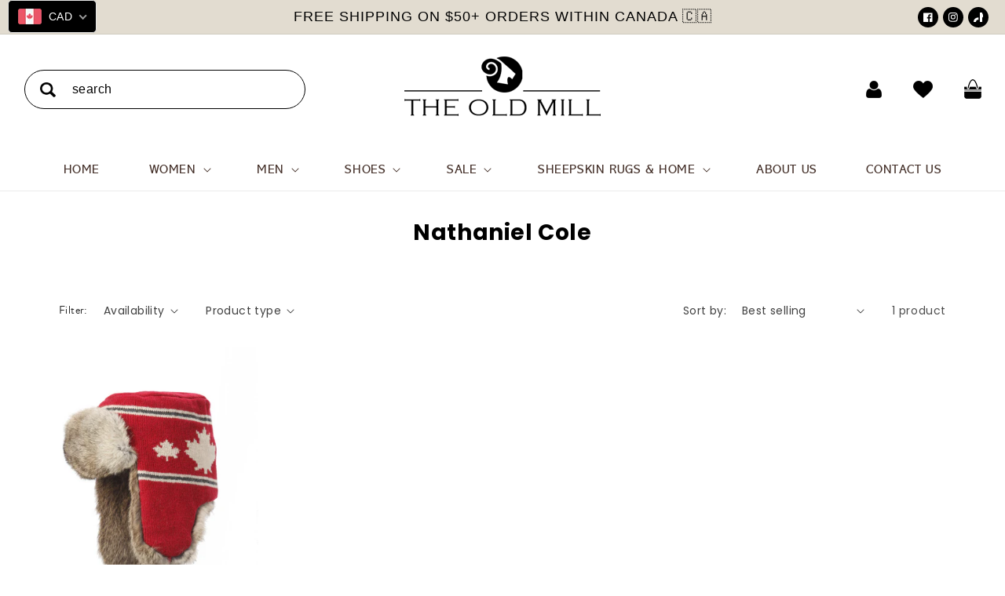

--- FILE ---
content_type: text/css
request_url: https://www.theoldmill.ca/cdn/shop/t/8/assets/megamenu.css?v=95166821912884341911658921779
body_size: -66
content:
.header__submenu.list-menu{padding:0}.header__submenu .header__menu-item:hover{text-decoration:underline;opacity:.8}.menu_images_inner img{display:block;width:100%;object-fit:cover}.header__submenu{max-width:390px!important;min-width:0!important}.mega_headline .header__submenu{width:100vw;left:0;position:absolute;max-width:100%!important;border:0;margin-top:20px}details-disclosure>details{position:static}.menu_images_inner{width:25%;padding:0 7px}.menu_images_cover{display:flex;max-width:100%;margin:0 auto;padding:0 15px}.menu_images_inner .header__menu-item{font-size:18px;text-align:left;padding:3px 0}.cover_menu_links{padding-top:0;padding-bottom:10px}.cover_menu_links ul{padding-left:0;padding-bottom:5px}.border_enable_mega{border-left:#000 solid 1px;padding-left:20px}.menu_images_inner img{height:250px}.menu_images_inner a{text-decoration:none;text-align:center;display:block}.subtitle_im{display:block;color:#000;text-align:center}.menu_images_inner a:hover{opacity:.5!important}.mega_headline .header__submenu{padding-bottom:0}header-menu>details,details-disclosure>details{position:static}.menu_images_top{padding-bottom:30px}.cover_menu_links li{list-style:none}.title_im{text-align:center;color:#000;text-transform:uppercase;font-weight:700;margin:0;padding:15px 0 6px}.cover_menu_links span{font-weight:700}.menu_images_cover{background:#fff;max-width:1400px}.enable_full_menu{max-width:100%}.enable_border_column .menu_images_inner{border-left:#ccc solid 1px;padding:15px 30px 30px;border-top:#ccc solid 1px}.enable_border_column .menu_images_inner:first-child{border-left:0}.enable_border_column{padding:0}.mega_headline .header__submenu .header_col{display:none}@media screen and (max-width:1600px){.menu_images_inner{width:15%}}@media screen and (max-width:1100px){.menu_images_inner{width:17%}}@media screen and (max-width:798px){.menu-drawer__navigation{padding:0!important}.menu_images_cover{flex-direction:column}.menu-drawer__menu.akash li.small-hide{display:none}.menu_images_inner{width:100%;padding:0;border:0}.cover_menu_links{padding-top:0;padding-bottom:0}.cover_menu_links li.header_col{margin:0}.cover_menu_links ul{padding-left:0;padding-bottom:0}.menu_images_box{margin:15px 0}.enable_border_column .menu_images_inner{border-left:0;padding:15px 15px 10px;border-top:#ccc solid 1px}.menu-drawer__close-button{padding:1.2rem 15px!important}}
/*# sourceMappingURL=/cdn/shop/t/8/assets/megamenu.css.map?v=95166821912884341911658921779 */


--- FILE ---
content_type: text/css
request_url: https://www.theoldmill.ca/cdn/shop/t/8/assets/custom.css?v=31082594820032633091671540684
body_size: 9074
content:
/** Shopify CDN: Minification failed

Line 58:0 All "@import" rules must come first
Line 59:0 All "@import" rules must come first

**/
font-face {
font-family: 'abadi_mt_stdextra_light';
src: url('abadimtstd-extralight-webfont.woff2') format('woff2'),
url('abadimtstd-extralight-webfont.woff') format('woff');
font-weight: normal;
font-style: normal;

}

@font-face {
font-family: 'abadi_mt_stdregular';
src: url('abadimtstd-webfont.woff2') format('woff2'),
url('abadimtstd-webfont.woff') format('woff');
font-weight: normal;
font-style: normal;

}
@font-face {
font-family: 'pacificoregular';
src: url('pacifico-webfont.woff2') format('woff2'),
url('pacifico-webfont.woff') format('woff');
font-weight: normal;
font-style: normal;

}
@font-face {
font-family: 'brandon_grotesqueregular';
src: url('brandon_reg-webfont.woff2') format('woff2'),
url('brandon_reg-webfont.woff') format('woff');
font-weight: normal;
font-style: normal;

}

@font-face {
font-family: 'poppinsbold';
src: url('poppins-bold-webfont.woff2') format('woff2'),
url('poppins-bold-webfont.woff') format('woff');
font-weight: normal;
font-style: normal;

}

@font-face {
font-family: 'ralewaymedium';
src: url('raleway-medium-webfont.woff2') format('woff2'),
url('raleway-medium-webfont.woff') format('woff');
font-weight: normal;
font-style: normal;

}
@import url('https://fonts.googleapis.com/css2?family=Raleway:wght@100;200;300;400;500;600;700;800;900&display=swap');
@import url('https://fonts.googleapis.com/css2?family=Poppins:wght@100;200;300;400;500;600;700;800;900&display=swap');


.banner__heading {
color: #000000;  
font-size:90px;
}
.banner__text{
color: #3a272c; 
font-size:20px;
}
.slideshow__text.banner__box { 
max-width: 640px !important; 
}

.slideshow__text-wrapper.banner__content {
max-width: 90%;
}
.header_logo_icons {
display: flex;
width: 100%;
align-items: center;
}

.header_with_logo_menu {
display: flex;
align-items: center;
width: auto;
justify-content: space-between;
}

.header {
display: flex;
padding: 0 30px ;
width:100%; max-width:100%;
}

.header__inline-menu {
width: calc(50% - 100px);
}

.list-menu {
display: flex !important;
justify-content: space-between;
}


.list-menu__item {
color: #000;
font-size: 20px;
text-transform: uppercase;
font-family: 'abadi_mt_stdregular';
font-style: normal;
}
.list-menu__item:hover,.list-menu__item:hover span{
color:#adc9cd !important;
}


.announcement-bar__message{
font-size: 18px;
text-transform: uppercase;
font-family: 'Raleway', sans-serif;
font-weight: 500;
}



.small_size{width:33.1%;}
.large_size{width:66.9%;}
.overlay_boxes ul {
display: flex;
flex-wrap: wrap;
margin: 0; 
padding: 15px;
}

.overlay_boxes ul li {
list-style: none;
padding:15px;
}

.big_image {
height: 100%;
object-fit: cover;
width: 100%;
}
.content h2, .content h3, .content p {
margin: 0;
}
.text_box {
position: absolute;
top: 0;
height: 100%;
width: 100%;
padding: 20px 50px 10px;
}

.overlay_inner_box {
position: relative;
display: block;
height: 100%;
}
.text_box {
display: flex;
flex-direction: column;
}

.content {
width: 100%;
max-width:450px;
}

.button_link {
width: 100%;
}
.text_box.top_bottom {
justify-content: space-between;
}
.text_box.middle {
justify-content: center;
}
h2, .h2,.h0{
font-size:36px;
}
.content h3 {
font-size: 30px;
font-family: 'abadi_mt_stdregular';
font-weight: normal;
text-transform: uppercase;
}


.button_link a {
color: #000;
font-family: 'abadi_mt_stdregular';
font-weight: normal;
text-transform: uppercase;
font-size:21px;
}


.button_link a:hover,.button:hover,button:hover {
color: #000000 !important;
background-color: #e0ebee !important;
}
.content h2{
font-size:70px;
font-family: 'abadi_mt_stdregular';
font-weight: normal;
text-transform: uppercase;
}
.content p{
font-size:19px;
font-family: 'abadi_mt_stdregular';
font-weight: normal;
line-height:30px;
}
.content.center {
align-self: center;
}
.content.right {
align-self: flex-end;
}
.small_image {
width: 100%;
padding: 30px 0 20px;
}
.button_link.box a {
text-decoration: none;
background: #fff;
line-height: normal;
padding: 18px 30px 16px;
font-size: 20px;
display: inline-block;
font-family: 'abadi_mt_stdregular';
font-weight: normal;
margin-top: 20px;
}
.button_link.box a:hover {
background: #000; 
}


.image-with-text__content { 
align-items: center !important;
display: flex!important;
justify-content: center !important;
}
.image-with-text__heading {
font-size: 90px;
text-transform:uppercase;
}

.image-with-text__text{
font-size:30px;
font-family: 'abadi_mt_stdextra_light';
font-weight:normal;
color:#111111;
}
.image-with-text__heading {
max-width: 500px;
}
.image-with-text__content{padding-right:0 !important;}
.button--primary:before,.button--primary:after{
display:none;
}

.button--primary{ 
font-weight: 700; 
font-size:20px; 
}


.button--primary:hover{

color:#e2dcd0;
}
.image-with-text__content {
background: none;
}
.help_slider .carousel-cell {
width: 33.33%;
padding: 0 50px;
}
.help_box {
display: flex;
flex-direction: column;
justify-content: center;
text-align: center;
align-items: center;
}

.help_box {
padding: 40px 40px;
}
.help_box img{
width:100%; display:block;
}
.help_box .title {
margin: 0;
padding: 0;
font-size: 29px;
color: #000;
text-transform: uppercase;
font-family: 'abadi_mt_stdregular';
font-weight: normal;
}

.help_box p {
font-size: 23px;
color: #000;
font-family: 'abadi_mt_stdextra_light';
line-height: 39px;
font-weight: normal;
margin: 0 0 20px;
}
.help_header h2 {
margin: 0;
padding: 50px 0 15px;
color: #000;
}



.help_header p {
margin: 0;
padding: 0 00 20px;
color: #000;
font-size:29px; 
letter-spacing:2.25px;
font-family: 'abadi_mt_stdregular';
font-weight: normal;
}

.flickity-prev-next-button.next{
background-image:url(arrow_right.png);
}
.flickity-prev-next-button.previous{
background-image:url(arrow_left.png);
}
.flickity-prev-next-button{width:30px; background-size:30px !important;
background-position:center center !important;
background-repeat:no-repeat !important;
height: 30px;
}
.flickity-prev-next-button .flickity-button-icon{opacity:0;}
.flickity-button:disabled{display:none;}
.footer-block__heading{ 
font-family: 'abadi_mt_stdregular';
font-weight: normal;
font-size:26px !important;
letter-spacing:2px;
text-transform:uppercase;
color:#fff !important;
}

.footer__content-top {
max-width: 100%;
}

.footer-block__details-content li a{
font-family: 'brandon_grotesqueregular';
font-weight:normal;
text-transform: none;
font-size: 24px !important;
padding:0;
}

.footer__content-bottom{
padding-top:0 !important;
}
.footer__copyright {
margin-top: 0 !important;
}
.footer__content-bottom{
border-top:0 !important;
}
.footer__content-bottom-wrapper{
max-width:100%;
}

.footer__copyright {
font-size: 16px;
color: #fff; 
}

.footer{
margin-top:0 !important;
}


.list-social {
justify-content: center !important;
}

.list-social__item .link {
border-radius: 50%;
background: #ffffff;
color: #000000;
padding: 7px;
}
.list-social__item .icon {
height: 30px !important;
width: 30px !important; 
}


.list-social__item {
padding: 0 10px;
}
.list-social__item .link:hover{

background: #adc9cd !important;
color: #000 !important;
}

.newsletter-form__field-wrapper .field__input{
border:#83787b solid 1px;
/*   width:calc(100% -  154px) !important; */
border-radius: 10px;
border-bottom-right-radius: 0;
border-top-right-radius: 0;
border-right:0;
margin-top: 0px;
margin-right: 0px;
}
.newsletter-form__field-wrapper .field__input{
padding:11px 20px !important;
}
.field__label, .customer .field label{
color:#000;
opacity:0.5;
}
.newsletter-form__field-wrapper .field:after,.newsletter-form__field-wrapper .field:before{
display:none !important;
}
.newsletter-form__button {
position: static;
width: 154px !important;
background: #adc9cd !important;
color: #000;
font-size: 18px;
text-transform: uppercase;
margin-left: 0 !important;
padding: 12px 0;
border-radius: 10px;
border-bottom-left-radius: 0;
border-top-left-radius: 0;
}
.newsletter-form__button:hover{
background: #e2dcd0 !important;
color:#000;
}
.newsletter-form__field-wrapper .field__input{ background:none;}
.newsletter-form__field-wrapper .field__input::-webkit-input-placeholder { /* Chrome/Opera/Safari */
color: #fff; opacity:0.6;
}
.newsletter-form__field-wrapper .field__input::-moz-placeholder { /* Firefox 19+ */
color: #fff; opacity:0.6;
}
.newsletter-form__field-wrapper .field__input:-ms-input-placeholder { /* IE 10+ */
color: #fff; opacity:0.6;
}
.newsletter-form__field-wrapper .field__input:-moz-placeholder { /* Firefox 18- */
color: #fff; opacity:0.6;
}


.newsletter__wrapper .newsletter-form__field-wrapper {
max-width: 510px !important;
}
.newsletter-form{
max-width: 100% !important;
}
.newsletter-form { 
justify-content: center !important; 
align-items: center !important;
}
.newsletter__subheading{
font-size:18px;
color:#653239;
line-height:29px;
max-width: 600px !important;
}

.newsletter__wrapper h2 {
font-size: 42px;
text-transform: uppercase;
font-family: 'abadi_mt_stdregular';
letter-spacing: 4px;
font-weight: normal;
}
.need_help{
padding-bottom:60px;
}
.overlay_boxes h2 {
color: #000000; 
margin-bottom: 10px;
}


/*tab*/



ul.tabs{
margin: 0px;
padding: 0px;
list-style: none; text-align:center;  padding-top:10px;  margin-bottom: 40px;
}
ul.tabs li{
background: none;
display: inline-block;

cursor: pointer;
font-weight: 600;
padding: 0;
font-size:22px;
margin: 0 20px;
border-bottom: #fff solid 1px;     
line-height:normal;
}
ul.tabs h2 {
margin: 0;
font-size: 14px;
letter-spacing: 0.7px;
text-transform: uppercase;
opacity:0.6;
}
ul.tabs li.current h2{opacity:1;}
ul.tabs li.current {

border-color: #777777;
color: #000;
}

.tab-content{
display: none;
}

.tab-content.current{
display: block;
}




/*Tab Exit*/

.promo_title p {
font-size: 20px;
font-family: 'abadi_mt_stdextra_light';
font-weight: normal;
color: #1d1d1d;
}

.featured_collection_tab_cover .title {
color: #000;
margin:0;
padding-bottom:19px;
padding-top:20px;
}
ul.tabs h2{
font-family: var(--font-heading-family);
font-style: var(--font-heading-style);
font-size:24px;
text-transform:none;
color:#000000;
line-height: normal;
border-bottom:transparent solid 1px;  
opacity:1;
}
ul.tabs li.current {
border-color: #0900c4;
color: #0900c4;
}




ul.tabs li { 
margin: 0;
line-height: normal;
padding: 0 20px;
border-bottom:0;
}
ul.tabs li.current h2{
border-bottom:#000 solid 1px;  
}

ul.tabs li:last-child{
border-right:0 !important;
}


.featured_collection_tab .page-width {
max-width: 100%;
padding: 0 5rem !important;
} 



.featured_collection_tab_cover {
position: relative;
z-index: 2;
}

.featured_collection_tab_cover .title {
position: relative;
z-index: 1;
}

.featured_collection_tab_cover .container {
position: relative;
z-index: 1;
}


.tab-content .gradient{
background:none;
}

.product-grid {
column-gap: 0;
}

.product-grid li {
padding: 0 23px;
}
.card__information a {
color: #000;
font-family: 'abadi_mt_stdregular';
font-weight:normal;
font-size:18px;
letter-spacing:2px;
text-align:center;
}

.card-information {
text-align: center !important;
}
.card-information .price{
font-size:20px;
font-family: 'abadi_mt_stdregular';
font-weight:normal;
color:#000 !important;
}

.quick-add__submit:after,.quick-add__submit:before{
display:none;
}


.quick-add__submit {
width: auto;
display: table;
margin: 0 auto;
min-width: 0 !important;
background: #000;
color: #fff;
font-family: 'abadi_mt_stdregular' !important;
font-weight:normal !important; 
text-transform:uppercase;
height:auto;
min-height:0;
}

.quick-add__submit:hover{
color:#e2dcd0;
}

.quick-add__submit {
padding: 21px 54px!important;
}

.featured_collection_tab_cover{
padding-bottom:50px;
padding-top:50px;
}
.slideshow__text.banner__box {
position: relative;

}

.mobile_view{display:none !important;}


/*21-07-2022*/

.page-width{
max-width:80%;
}
.page-width--narrow{
padding: 0 5rem;
}

.main-page-title{ 
text-align:center;
}

.collection-hero__title{
text-align:center;
}


button:after, button:before{
display:none !important;
}

button{

font-weight:normal;
font-size:18px !important; 
text-transform:uppercase;
line-height: normal; 
}
button:hover{
color:#e2dcd0 ;
}
.addresses li>button{ 
background:#000 !important;
color:#fff !important;
}
.addresses li>button:hover{
color:#e2dcd0 !important;
}

.contact.page-width {
max-width: 600px;
}
.image_form_ready.page-width{
max-width:1200px;
}

.image_form_ready  .form_image {
width: 50%;
}

.image_form_ready .form_contact {
width: 50%;
}

.image_form_ready {
display: flex;
align-items: center;
}

.contact__button {
display: flex;
justify-content: center;
}
.facets-container { 
padding: 0 25px;
}
.facets__heading{ font-family: 'brandon_grotesqueregular'; font-weight:normal; }
.product__image-thumbnail .carousel-cell img {
display: block;
}


.product__image-slider .carousel-cell img {
max-height: 520px;
object-fit: contain;
}

.collection__title .title {
text-align: center;
}

.cart-items thead th,.product-form__quantity .form__label{
font-family: 'brandon_grotesqueregular'; font-weight:normal; 
font-size: 15px;
opacity: 1;
}
.product-form__submit {
border: #000 solid 1px ;
min-height: 0;
padding: 17px 10px;
}
.product-form__submit:hover{
border-color: #e2dcd0  ; 
}
.template_contact #MainContent{
/* background:url(https://cdn.shopify.com/s/files/1/0654/0047/1807/files/single1.png?v=1658470970) center center no-repeat;
background:url(https://cdn.shopify.com/s/files/1/0654/0047/1807/files/bg_repeat_op.png?v=1658496658) center center no-repeat; */
background-size: auto;
background-position: bottom center;
background-repeat: repeat;
position:relative;
}
/*
.template_contact #MainContent:after{
content:"";
position:absolute;
width:100%; height:100%;
display:block;
background:url(bgsdsb.png) center center no-repeat;
background-size: auto;
background-position: bottom center;
background-repeat: repeat;
top: 0;
left: 0;
opacity:0.3;
}
*/
.template_contact #MainContent section {
position: relative;
z-index: 1;

}

.template_contact #MainContent .gradient{
background:none;

}
.image_form_ready .form_image img {
max-width: 450px;
width:100%;
}
.contact .field input,.contact .field .text-area {
border-radius: 10px;
overflow: hidden;
border: #83787b solid 1px;
}
.contact .field:before,.contact .field:after{
display:none;
}
.header__heading + .header__inline-menu {
padding-right: 30px;
}
.template_about .image-with-text__grid {
max-width: 1300px;
margin: 0 auto;
padding:0 15px;
}
.product-grid-container #product-grid .grid__item {
width: 25%;
max-width: 100%;
}
.main_cart .page-width {
max-width: 1300px;
}
.product.grid {
max-width: 1300px;
margin: 0 auto;
}
.customer.account h2,li[data-address] h2{
font-family: 'abadi_mt_stdregular'; 
font-size: 25px; 
}
.customer.account h1 {
text-align: center;
margin: 0 0 20px;
}

.footer__column.footer__column--info {
flex-direction: row-reverse;
justify-content: space-between;
align-items: center;
}

.footer__payment {
margin-top: 0 !important;
}
.header {
flex-direction: column;
max-width:100%;
}
.header modal__close-button{
display:none;  
}
.header__inline__bottom {
width: 100%;
}

.header__inline__bottom .header__inline-menu {
width: 100%;
}

.header__inline-menu {}

.header__inline-menu .list-menu {
justify-content: space-evenly !important;
width: 100%;
}
.search-modal__content {
max-width:360px;
padding: 0;
}

.header__icons{
width: 100%;
max-width:360px;
justify-content: flex-end;
}
.header_with_logo_menu {
width: 100%;
justify-content: center;
}
.button--primary {
background: #000;
color: #fff;
font-size: 20px;
border-radius: 20px;
padding: 23px 70px;
height: auto;
min-height: 0;
line-height: normal;
}
.slider-buttons {

position: absolute !important;
bottom: 0;
width: 100%;
border: 0 !important;
z-index:10;
}

.slider-button{
display:none !important;

}
.header__icon {
width: auto;
padding-left:40px;
}

.header__icon--cart{
margin-right:0;
}

.slider_featured.slideThree .grid__item{
width:33.33%; max-width:33.33%;
}
.slider_featured.slideFour .grid__item{
width:25%;
}
.slider_featured.slidefive .grid__item{
width:20%;
}
.slider_featured .grid__item{
list-style:none;
padding:0 12px;

}

.slider_featured{
padding:0;
display:block !important;

}


.card__media .media img{
object-fit:contain !important;
position:static !important;
}
.card__media,.card .media{

position:static !important; 
}
.card--media .card__inner .card__content { 
position: absolute !important; 
bottom: 0 !important; 
}
.quick-add__submit{
border-radius:100px;
letter-spacing:1px;

}
.featured_collection_tab_cover .title:after {
width: 54px;
height: 5px;
background: #000;
display: block;
content: "";
margin: 0 auto;
margin-top: 10px;
}


.featured_collection_tab_coverss .tab-content {
display: block !important;
height: 0;
overflow: hidden;
}

.featured_collection_tab_coverss .tab-content.current {
display: block;
height: auto;
overflow: visible;
}

.card__content {
display: flex !important;
flex-direction: column;
text-align: center;
}
.button:after, .button:before {
display: none !important;
}

.button,.customer button {
display: table;
margin: 0 auto;
width: auto;
line-height: normal;
height: auto;
min-height: 0;
padding: 0;
font-size: 20px;
font-weight:700;
padding: 8px 15px;
border-radius: 100px;
min-width:190px;
text-align:center !important;
}

.card .icon-wrap{
display:none;

}

.card__information a{
font-size: 20px;
font-weight:700;
}


.collection-list-wrapper {
padding: 0;    overflow: hidden;
}

.collection-list {
column-gap: 0;
margin: 0 -45px; 
padding:0 30px;
}

.collection-list__item {
padding: 0 45px;
width: 33.33% !important;
max-width: 33.33% !important;
}

 
.card__information {
padding-top: 40px !important;
padding-bottom: 40px !important;
}

 
.collection-list-view-all {
margin-top: 0 !important;
padding-top:100px;
}

.image-with-text__text {
font-family: 'Raleway', sans-serif;
font-weight: 500;
}


.customer button {
margin: 30px auto 20px !important ;
}
h1, .h1{
font-size:36px;

}
.image_text_custom .page-width {
max-width: 100%;
background: #ececf1;
padding: 80px 100px;
}

.img_text_cover {
display: flex;
align-items: center;
  flex-wrap:wrap;
}

.img_inn {
width: 100%;
}

.img_inn img {
width: 100%;
display: block;
}

.text_inn {
    width: 100%;
    padding-top: 30px;
    max-width: 680px;
    text-align: center;
    margin: 0 auto;
}
.text_inn h2 {
margin: 0;
font-family: 'Poppins', sans-serif;
font-weight: 600;
line-height: 72px;
letter-spacing: 2px;
font-size:24px;
}
.text_inn p {
font-size: 24px;
line-height: 60px;
font-family: 'Poppins', sans-serif;
font-weight: 500;
margin:0; 
color:#000;
}
.text_inn .button {
margin-top: 30px;
}

.image_text_custom .title {
margin: 0 auto; 
text-align: center;
padding-bottom: 40px;
}
.img_banner .banner__heading {
font-size: 60px; 
text-transform: uppercase;
padding: 10px 0;
}
.img_banner .banner__text{ 
color:#000;
font-size:40px;
}
.pre_heading {
font-size: 24px;
color: #000;
width: auto;
display: table;
margin: 0 auto;
padding: 0 80px;
position:relative;
display: flex;
align-items: center;
}
.pre_heading span{padding:0 20px;}
.pre_heading:after{
content:"";
width:80px;
height:2px;
background:#000; display:block;
}
.pre_heading:before{
content:"";
width:80px;
height:2px;
background:#000; display:block;

}
.collection__title {
padding: 30px 0 10px;
} 
.cart-count-bubble {
right: 0;
left: auto;
bottom: 0;
background: #e0ebee;
color: #000;
line-height: normal;
}
.banner__heading { 
font-size: 90px;
}
.list-social__item .icon {
height: 12px !important;
width: 12px !important;
}


.title-wrapper-with-link { 
justify-content: center;
padding-bottom:30px; 
padding-top:20px;
}
.modal__close-button {
display: none !important;
}

.field__button {
left: 13px;
right: auto;
top: 18px !important;
}

.search__input.field__input {
padding: 28px 70px;
height: auto;
line-height: normal;
min-height: 0;
}

.search-modal__form .field__label {
display: none;
}

.announcement_bar {
position: relative;
}

.announcement_bar ul {
position: absolute;
right: 18px;
top: 8px;
}
.list-social__item {
padding: 0 3px;
}

.search__input.field__input{
border-radius:100px; border:#000 solid 1px;

}
.search__input.field__input::-webkit-input-placeholder { /* Chrome/Opera/Safari */
color: #000; opacity:1;
}
.search__input.field__input::-moz-placeholder { /* Firefox 19+ */
color: #000; opacity:1;
}
.search__input.field__input:-ms-input-placeholder { /* IE 10+ */
color: #000; opacity:1;
}
.search__input.field__input:-moz-placeholder { /* Firefox 18- */
color: #000; opacity:1;
}

.search-modal__form .field:after,.search-modal__form .field:before{
display:none !important;

}
.header_logo_icons { 
padding: 20px 0;
}
.footer__content-top .grid {
column-gap: 0 !important;
row-gap: 0 !important;
}
.footer__blocks-wrapper .footer-block {
width: 25% !important;
max-width: 25% !important;
}

.footer-block--newsletter {
width: 25%;
}
.footer-block--newsletter {
display: flex;
align-items: flex-start !important;
margin: 0 !important; 
flex-direction: column;
}
.footer__content-top.page-width {
max-width: 100%;
}
.logo_content {
max-width: 300px;
margin: 0 auto;
color:#fff;
}
.footer__content-bottom-wrapper{
max-width: 100%;
}

.footer__column.footer__column--info {
flex-direction: column;
justify-content: center; 
border-top: #c1c1c1 solid 1px;
padding-top: 20px;
}
.footer__payment { 
padding-bottom: 10px;
}

.announcement_bar .list-social__item .link {
background: #000;
color: #fff;
}
.media.media--hover-effect>img+img {
position:absolute  !important;
display: none !important;
object-fit: cover !important;
}


.card-wrapper:hover .media.media--hover-effect>img+img{
display:block  !important;
opacity: 1;
}

ul.footer__list-social {
padding-top: 15px;
}
.header__heading-logo { 
width: 250px;
}
.slideshow__text-wrapper.banner__content {
max-width: 1500px;
}
.product.grid {
max-width: 100%;
margin: 0 auto;
}
.slide_show {
position: relative;
z-index: 0;
}
.slider-counter__link:hover {
background: none !important;
}
.collection-hero__title {
margin-bottom: 0;
padding-top: 10px;
}
.flexxx .ws .collection_images a:hover h3{
color: #adc9cd!important;
}
.image_form_ready { 
align-items: flex-start;
}

.template_contact .title {
padding-top: 30px;
padding-bottom: 20px;
}

.form_contact .field__label {
position: static;
width: 100%;
opacity: 1;
color: #fff;
}
.contact .field { 
flex-direction: column;
}
.contact_form{
background:url(contact_bg.jpg) center center no-repeat; 
background-size: cover;
}
.form_image .title {
color: #fff;
font-size: 62px;
letter-spacing: 9px;
font-weight: 600;
margin: 0;
padding: 0;
font-family: 'Poppins', sans-serif;
}

.form_image {
color: #fff;
}

.form_image .detail {
line-height: 45px;
font-size: 18px;
}
.image_form_ready .form_contact form{
background: rgb(50 108 122 / 80%);
padding:40px; 
max-width: 586px;
margin: 0 auto;
}
.image_form_ready .contact__button {
margin-top: 0;
}
.image_form_ready .contact__button button{
margin: 0;
padding: 11px 30px;
min-width: 0;
color: #000;
background: #fff;
}
.image_form_ready .contact__button { 
justify-content: flex-start;
}
.contact_form {
padding: 180px 0 80px;
}
.image_form_ready.page-width {
max-width: 1400px;
}

.contact_icons ul {
margin: 0;
padding: 0;
list-style: none;
display: flex;
justify-content: space-around;
text-align: center;
padding: 100px 0 140px;
}
.contact_icons ul img {
display: table;
margin: 0 auto;
}
.contact_icons ul li h2{
margin:0;
font-family: 'Poppins', sans-serif;
font-size:25px;
letter-spacing:2px; 
padding: 20px 0 10px;
}
.contact_icons ul li a{
text-decoration: none;
}
.contact_icons ul p {
font-size: 18px;
letter-spacing: 1px;
color: #000;
font-family: 'Poppins', sans-serif;
font-weight: 500;
max-width: 400px;
margin: 0 auto;

}
.contact_icons ul p.left{
text-align:left;
}
.custom_liquid iframe{display:block;}
.contact_icons ul li{width:33.33%;}

.image_form_ready .contact__button button:hover {
background: #000 !important;
color: #fff !important;
}
div#st-cmp-v2 {
display: none!important;
}
.template_collection .product-grid li {
padding: 0 10px 20px;
}
.template_collection .card__information {
padding-top: 20px !important;
padding-bottom: 20px !important;
}
.badge{background:#000;}
.cart-notification-wrapper.page-width {
max-width: 100%;
padding: 0 !important;
}
button.link {
background: none !important;
}
button.link:hover{
color:#e0ebee !important;
}
.template_cart .title-wrapper-with-link {
flex-direction: column;
}
.currency_announcement {
position: absolute;
left: 10px;
}

.card__heading a:after{display:none;}
.col_logo {
display: flex;
justify-content: center;
align-items: center;
width: 100%;
flex-wrap: wrap;
}

.col_logo img {
border: 0 !important;
padding: 0 30px;
display: block;
max-width: 340px !important;
}
cart-remove-button .button {
display: flex;
justify-content: center;
}
 
.section-header {
position: sticky !important;
transform: none !important;
top: 0;
}
.product-recommendations__heading { 
text-align: center;
}

.product-details {
font-size: 14px;
color: #000;
}



.product-details {
font-size: 14px;
color: #000;
}

.product-form__buttons {
display: flex;
}

.product-form__submit {
width: 50%;
min-width: 0;
margin: 0;
}

.shopify-payment-button {
width: 50%;
}

.shopify-payment-button button {
height: 100%;
border-radius: 100px;
}

.shopify-payment-button div {
}

.product-form__submit {
padding: 16px 10px;
margin: 0;
}
.product-form__submit:hover {
border-color: #e0ebee;
}

.product-form__buttons {
max-width: 560px !important;
column-gap: 10px;
}
.uwl-wishlist {
    display: flex !important;
    align-items: center !important;
}


.quantity__button button {border: 0 !important;}

.quantity__button:after,.quantity__button:before {
    display: none !important;
}

.quantity:after,.quantity:before {
    display: none;
}

.quantity {
    border: #000 solid 1px;
  border-radius:50px;
  overflow:hidden;
}

.search__button:hover{
  background:none !important;
}

.shopify-policy__container { 
    max-width: 1200px !important;
}
.doubly-nice-select.right .list {
    left: 0 !important;
    right: auto !important;
}
.doubly-nice-select .option:hover {
    color: #000 !important;
}

.section-header .mega-menu__content {
    max-height: calc(100vh - var(--header-bottom-position-desktop, 20rem) - 4rem) !important;
}
.banner__buttons .button--secondary {
    color: #000;
    font-size: 40px;
    font-weight: normal;
    background: none !important;
    line-height: 46px !important;
    margin: 0 !important;
    padding: 0 !important;
    border-bottom: #000 solid 1px;
    border-radius: 0;
}

.banner__buttons .button--secondary:hover {
    border-color: #939393; 
  color:#939393 !important;
}


input[type=radio][name$=_card_color]{
                width: 20px;
                height: 20px;
                border-radius: 50%;
                appearance: none;
                background-size: 9px 9px;
/*                 background-image: repeating-linear-gradient(45deg, #000 0, #000 1px, #ebebeb 0, #ebebeb 50%); */
              }


.rich-text__blocks {
    max-width: 100% !important;
}
.rich-text__blocks em {
    font-size: 22px;
    font-style: inherit;
}
.slideshow__text-wrapper .banner__heading {
    font-size: 50px;
}
.template_brand h3 {
    font-size: 22px;
    margin: 0;
    padding: 10px;
    text-align: left;
    border-bottom: 1px solid #fbf4f4;
}

.brand-list {
    display: flex;
    padding: 15px 0;
    flex-wrap: wrap;
}
.brand-list a {
    text-decoration: none;
    width: 25%;
    position: relative;
    font-size: 15px;
    padding: 5px 0 5px 30px;
    display: block;
    margin: 0 0 1px 0;
}
.brand-list a:hover{
  color:#adc9cd !important;
}
.brand-list a::before {
    content: "⇒";
    position: absolute;
    left: 5px;
    font-size: 19px;
    font-weight: 700;
    line-height: 24px;
}
.biVOqy{
  display:none !important;
}


.brand_cover .brand-list h3 {
    width: 100%;
}
.brand_cover .brand-list h3{
  margin:15px 0;
}
.brand_cover .brand-list {
    padding: 0;
}


/*20-12-2022*/




.hunter_shaye_section {  margin-bottom: 30px;  display: inline-block;  width: 100%;}
.left_part {  float: left;  width: 64%;  position: relative;}
.right_part {  float: right;  width: 33%;}
.left_part .title.hunter {  text-transform: uppercase;  letter-spacing: 1px;  position: absolute;  top: 1px;  left: 0;}
.hunter_shaye_section .title {  color: #000;  display: inline-block;font-weight:bold;  margin-bottom: 10px;  margin-top: 3px;  width: 100%;}
.hunter_shaye_section .title p {  float: right;  color: #000; font-weight:bold;}
.item.cf {  border-bottom: 1px dashed #d7d7d6;  text-transform: uppercase;  position: relative;  display: inline-block;  width: 100%;  font-size: 16px;}
.day {  background: #fff;  position: relative;  bottom: -2px;  float: left;  padding-right: 15px;  font-size: 16px;}
.hour {  background: #fff;  position: absolute;  bottom: -2px;  right: 0;  padding-left: 15px;  font-size: 16px;}
.day_formet {  margin-left: 170px;  width: 80%;  margin-bottom: 20px;}
ul.items.cf li {  width: 33%;  float: left;  padding: 0px 5px;  height: 175px;  overflow: hidden;  margin-bottom: 15px;}

ul.items.cf {  list-style: none;  margin: 0;}
.content, .entry-content p, .phone {  font-size: 16px;  margin-bottom: 20px;}
.txt {  text-align: right;  width: 100%;}
.hunter_shaye_content {  margin-bottom: 30px;  line-height: 30px;  width: 80%;  margin: 0 auto;  display: block;}
.hunter_shaye_content p {  text-align: center;  font-size: 17px;  margin-bottom: 30px;}
.mob{  display:none;}
.social_icon .social-sharing {
    text-align: right;
}
.social-sharing .icon {
    height: 18px;
    width: 18px;
}
.social-sharing__link {
    display: inline-block;
    color: #727374;
    color: var(--colorTextBody);
    border-radius: 2px;
    margin: 0 18px 0 0;
    text-decoration: none;
    font-weight: 400;
}
ul.items.cf {
    list-style: none;
    margin: 0;
}
ul.items.cf li {
    width: 33%;
    float: left;
    padding: 0px 5px;
    height: 175px;
    overflow: hidden;
    margin-bottom: 15px;
}
 
ul.items.cf li img{
  object-fit:cover;
  width:100%; height:100%;
}

.gallery {
    display: block;
    width: 100%;
}

ul.items.cf {
    display: flex;
    flex-wrap: wrap;
    padding: 0;
}
.mob {
    display: none !important;
}
.fancybox-is-open .fancybox-stage { 
    background: #00000075;
}
.phone.desk a{
  color:#000;
}
.template_contact_new .main-page-title {
    margin-bottom: 0;
    padding-top: 20px;
}



/*=============responsive============*/
.asdasd{font-family: 'Poppins', sans-serif;}

#Banner-template--16279493083355__1659079582c305beb5 .banner__box {
    max-width: 1040px;
}
@media screen and (min-width:990px){
.product-grid-container #product-grid .grid__item {
    width: 25%;
    max-width: 25%;
}
}
@media screen and (max-width:1600px){
.list-menu__item { 
font-size: 20px;
}

  
.banner__heading {
font-size: 70px;
max-width: 300px !important;
display: block;
}

.banner__text { 
font-size: 18px;
}

h2, .h2,.h0 {
font-size: 30px;
}
.overlay_boxes h2 {
margin-bottom: 10px;
}

.content h2 {
font-size: 55px;
margin-bottom:0;
}
.content h3{
padding-bottom:10px;
font-size:21px;
}
.content {
width: 100%;
max-width: 390px;
}
.content p {
font-size: 18px; 
line-height: 27px;
}

.button_link a { 
font-size: 18px;
}
.text_box { 
padding: 20px 30px 10px;
}

.button_link.box a {
padding: 16px 26px 14px;
font-size: 18px;
}

.image-with-text__text ,.help_box p{
font-size: 21px;  
line-height: 33px;
} 
.help_header p {
font-size: 26px;
}
.newsletter__wrapper h2 {
font-size: 38px;
}

.slideshow__text.banner__box {
max-width: 550px !important;
}
.banner__text { 
line-height: normal;
}
.page-width {
max-width: 90%;
}

.image-with-text__heading {
font-size: 70px;
max-width: 370px;
}

.header{
max-width:100%;
}



.img_banner .banner__heading {
font-size: 50px; 
margin:0 auto;
max-width: 100% !important;
}
.img_banner .banner__box{
max-width:500px !important; 
}

.image_text_custom .page-width { 
padding: 80px 70px;
}
.img_banner .banner__box {
    max-width: 950px !important;
}
nav.header__inline-menu {
padding-bottom: 15px;
}
h1, .h1 {
font-size: 28px;
}
.search__input.field__input {
padding: 19px 50px;
}
.field__button {
left: 9px; 
top: 9px !important;
}
.field__button img {
width: 20px;
}
.form_image .title { 
font-size: 52px;
}
.form_image .detail {
line-height: 40px;
font-size: 16px;
}


.content h3 {
padding-bottom: 6px;
font-size: 20px;
}
h2, .h2,.h0 {
font-size: 24px;
}
.promo_title p {
font-size: 18px;
}

.overlay_boxes ul li {
list-style: none;
padding: 10px;
}
.overlay_boxes ul { 
padding: 10px;
}

.footer-block__heading {
font-size: 22px!important;
}
.footer-block__details-content li a { 
font-size: 20px !important; 
}

.section-footer-padding {
padding-top: 70px; 
}

.help_slider .carousel-cell {
width: 33.33%;
padding: 0 30px;
}
.button--primary{
font-size:16px;
}
.list-menu__item {
color: #443029; 
font-size: 16px;
}
.footer-block__details-content .list-menu__item--link {
padding-top: 0 !important;
padding-bottom: 0 !important;
}
.text_inn h2 {
line-height: 60px;
}
.text_inn p {
font-size: 22px;
line-height: 52px;
}

.image-with-text__heading {
font-size: 60px;
max-width: 330px;
}
.collection-list__item {
padding: 0 25px;
}
.collection-list {
margin: 0 -25px;
}

.page-width {
max-width: 100%;
}

.flexxx.page-width {
    max-width: 1350px;
}

.image-with-text__heading {
    font-size: 50px;
    max-width: 284px;
}
.announcement_bar ul { 
    top: 9px;
}

.card__information a {
    font-size: 16px;
  }
  .card-information .price {
    font-size: 15px;
  }

.list-menu__item {
    font-size: 16px;
}
  .banner__heading {
    font-size: 37px; 
}

  .title-wrapper-with-link {
   
    padding-bottom: 0;
  }
    .card__information {
    padding-top: 20px !important;
    padding-bottom: 20px !important;
}
.collection-list-view-all {
    padding-top: 60px;
}
.image-with-text__heading {
    font-size: 50px;
    max-width: 284px;
}
.featured_collection_tab_cover { 
    padding-top: 30px;
}
.featured_collection_tab_cover .title:after {
     height: 3px;
}
ul.tabs h2 {
    font-size: 20px;
}
.featured_collection_tab_cover .title {
    padding-bottom: 13px;
}
.featured_collection_tab_cover {
    padding-bottom: 0;
}
  .image_text_custom .page-width {
    padding: 40px 70px;
}
.image_text_custom .title { 
    padding-bottom: 20px;
}
.template_index .text_inn h2, .template_index .text_inn p {
    font-size: 16px;
    line-height: 28px;
}
  .text_inn .button {
    margin-top: 30px;
}

  .collection__title.title-wrapper {
    padding-top: 0;
    padding-bottom: 0px !important;
    margin-bottom: 0 !important;
}
  .product-grid li {
    padding: 0 15px;
}
.pre_heading {
    font-size: 20px;
}
  .img_banner .banner__heading {
    font-size: 42px;
  }
.banner__box .banner__buttons {
    margin-top: 0 !important;
}
  
.banner__box .banner__buttons a.button {
    font-size: 20px;
    min-width: 0;
}
  
  .slideshow__text-wrapper .banner__text {
    margin: 10px 0px 20px;
}
  .button, .customer button{
  font-size:16px;
}
.slideshow__text-wrapper .banner__heading {
    font-size: 35px;
    max-width: 500px !important;
}
  nav.header__inline-menu {
    padding-bottom: 5px;
}

  
/*1600px max  */

}


@media screen and (max-width:1253px){
.header__inline-menu {
width: calc(50% - 56px);
}
.header__menu-item {
padding: 0 6px;
}
.list-menu__item { 
font-size: 14px;
}
.slideshow__text.banner__box {
max-width: 520px!important;
}
.banner__heading {
font-size: 60px;
}
.banner__text {
font-size: 16px;
}
.button, .customer button{
padding: 8px 15px;
border-radius: 100px;
min-width: 190px;

}

.image-with-text__text, .help_box p {
font-size: 16px;
line-height: 27px;
}

.featured_collection_tab .page-width {
max-width: 100%;
padding: 0 0 !important;
}
.slider_featured {
padding: 0 40px;
}
.card__information a {
font-size: 16px;
font-weight: 700;
letter-spacing: 1px;
}
.button, .customer button{
font-size:16px !important;
}
.img_banner .banner__box {
max-width: 530px !important;
}

.text_inn h2 {
line-height: 32px;
font-size: 18px;
}
.text_inn p {
font-size: 18px;
line-height: 32px;
}
.collection__title h2 {
margin-bottom: 0;
}
.img_banner .banner__heading {
font-size: 40px;
}
.img_banner .banner__text {
color: #000;
font-size: 27px;
}
.pre_heading {
font-size: 18px;
}
.img_banner .banner__box {
max-width: 920px !important;
}



/*1253px max  */

}


@media screen and (max-width:1100px){
.slideshow__text.banner__box {
max-width: 400px!important;
}
.help_slider {
padding: 0 20px;
}
.banner__heading {
font-size: 45px;
}
.banner__text {
font-size: 26px;
line-height: normal;
}
.content h2 {
font-size: 38px;
margin-bottom: 0;
}

.content {
width: 100%;
max-width: 300px;
}
.content p {
font-size: 14px;
line-height: 20px;
}
.small_image {
width: 100%;
padding: 20px 0 15px;
}
.content h3 {
padding-bottom: 6px;
font-size: 16px;
}
.button_link a {
font-size: 16px;
}
.button_link.box a {
padding: 14px 17px 12px;
font-size: 16px;
margin-top: 10px;
}
.list-menu__item { 
font-size: 14px;
}

.header {
padding: 0 30px 0 50px;
}
.product-grid li {
padding: 0 8px;
}
.image-with-text__heading {
font-size: 30px;
}
h2, .h2,.h0 {
font-size: 35px;
}
.featured_collection_tab .page-width {
max-width: 100%;
padding: 0 20px!important;
}

.help_slider .carousel-cell {
width: 33.33%;
padding: 0 10px;
}
.help_box {
padding: 20px;
}
.help_box .title { 
font-size: 24px;
}
.image-with-text__text, .help_box p {
font-size: 16px;
line-height: 24px;
}
.help_slider {
padding: 0 40px;
}




.need_help {
padding-bottom: 40px;
}

.footer-block__heading {
font-size: 18px!important;
}
.image_form_ready .form_image img {
max-width: 350px;
}
.header {
padding: 0 30px 0 10px;
}
.header__icons .header__icon img {
max-width: 17px;
}
.header__icon {
height: 4.4rem;
width: 32px;
}
.header {
padding: 0 30px 0 110px;
}
.header__menu-item {
padding: 0;
}
.header__heading-link + nav.header__inline-menu {
padding-right: 20px;
}
.header__heading-link {
margin-left: 0 !improtant;
}
.header__inline-menu {
width: calc(50% - 70px);
}
.footer-block__details-content li a {
font-size: 18px !important;
}
.header {
padding: 0 20px;
}
.image_text_custom .page-width {
padding: 50px 30px;
}
.image_text_custom .title { 
padding-bottom: 30px;
}
.collection__title {
padding: 0 0 10px;
}
.page-width {
padding: 0 20px;
}
.footer-block-image {
padding: 0 10px;
}

.section-footer-padding {
padding-top: 70px !important;
padding-bottom: 10px;
}

h2, .h2, .h0 {
font-size: 28px;
}

.slider_featured.slidefive .grid__item {
width: 33.33%;
}

.featured_collection_tab .page-width {
max-width: 100%;
padding: 0 0px!important;
}
.featured_collection_tab_cover {
padding-bottom: 0; 
}
.section-template--16279493083355__16590179437f2b9954-padding {

padding-bottom: 20px !important;
}
.search-modal__content,.header__icons {
max-width: 300px;
}
.banner__text {
font-size: 15px;
line-height: normal;
}
.announcement-bar__message {
font-size: 16px;
}
.form_image .title {
font-size: 42px;
letter-spacing: 7px;
}
.contact_icons ul { 
padding: 60px 0 80px;
}

.contact_form {
padding: 120px 0 50px;
}
.contact_icons ul img { 
width: 70px;
}
.contact_icons ul p {
font-size: 16px;
}
.image_form_ready .form_image{
padding-right:10px;
}

.banner__buttons .button--secondary { 
    line-height: 30px !important;
}








/*1100px max*/
}



@media screen and (max-width:798px){
.overlay_boxes ul li {
list-style: none;
padding: 6px;
}
.overlay_boxes ul {
padding: 6px;
}
.text_box {
padding: 15px 15px 10px;
}
.content h3 {
padding-bottom: 3px;
}

.content p {
font-size: 12px;
line-height: 16px;
}
.content h3 {
padding-bottom: 3px;
font-size: 14px;
}
.content {
width: 100%;
max-width: 220px;
}
.content h2 {
font-size: 28px; 
}

.promo_title p {
font-size: 14px;
}

ul.tabs h2 {
font-size: 18px;
}
ul.tabs li {
padding: 0 17px;
}
.card__information a { 
font-size: 16px;
letter-spacing: 1px; 
}

.help_header p {
font-size: 24px;
letter-spacing: 1px;
}
.section-footer-padding {
padding-top: 60px !important;
}


.footer__content-top {
padding: 0 15px;
}
.footer-block__heading {
font-size: 18px!important;
} 

.footer__content-top {
padding: 0 15px;
}

.footer__blocks-wrapper .footer-block {
width: 100% !important;
}

.footer__blocks-wrapper {
column-gap: 0;
display: flex;
flex-wrap: wrap;
}
.footer__blocks-wrapper .footer-block.footer-block--menu{
width: 33.33% !important;
}
.header {
padding: 0 20px 0 16px;
}

.header_with_logo_menu {
display: flex;
align-items: center; 
justify-content: center;
}
header-drawer {
width: 120px;
}
.slideshow__text-wrapper.banner__content { 
padding: 2rem !important;
}
.list-menu {
flex-direction: column;
}
.menu-drawer .list-social__link {
padding: 7px !important;
}
.list-social__item .icon {
height: 18px!important;
width: 18px!important;
}
.menu-drawer .list-social {
justify-content: flex-start !important;
margin-left: 0 !important; 
}
.list-social__item {
padding: 0 6px;
}

.menu-drawer__menu-item  {
font-size: 15px !important;
}
.image_form_ready .form_image img {
max-width: 280px;
}
.contact .field {
margin-bottom: 10px !important;
}
.contact__button {
margin-top: 10px  !important;
}
header-drawer { 
margin-left: 0 !important;
}
.list-social__item:first-child {
padding-left: 0;
}
.menu-drawer__menu-item {
padding: 10px 15px !important;
}
.menu-drawer__utility-links {
padding: 15px !important;
}
.menu-drawer__account {
margin: 0 !important;       
padding-left: 0 !important;
}
.menu-drawer .list-social {
margin-top: 10px !important;
}
.product-grid-container #product-grid .grid__item {
width: 50%;
}
.template_collection #MainContent .page-width {
padding: 0 10px;
}
.facets-container {
padding: 0 12px;
}
.footer__column.footer__column--info {
flex-direction: column;
}

.text_inn {
width: 50%;
padding-left: 30px;
}

.footer__blocks-wrapper .footer-block.footer-block--menu,.footer__blocks-wrapper .footer-block {
width: 50% !important;
max-width: 50% !important;
}

.footer-block--newsletter {
width: 50%;
}
.footer__blocks-wrapper .footer-block {
padding-bottom: 30px;
}
.footer__content-top {
padding-bottom: 20px !important; 
}
.image-with-text__heading {
font-size: 36px;
max-width: 201px;
}

.slideshow__text.banner__box {
max-width: 340px!important;
padding: 0 !important;
min-width: 0;
}

.banner__text {
font-size: 16px;
line-height: normal;
}

.banner__heading {
font-size: 36px;
}
slider-component.page-width {
padding: 0 10px !important;;
}
.featured_collection_tab_cover { 
padding-top: 30px;
}

.banner--medium:not(.banner--adapt) {
min-height: 36rem !important;
}

.button, .customer button {
padding: 16px 28px;
border-radius: 100px;
min-width: 0;
font-size: 14px !important;
}
.collection-list__item {
padding: 0 15px;
}
.card__information {
padding-top: 20px !important;
padding-bottom: 20px !important;
}
.collection-list {
column-gap: 0;
margin: 0 -45px;
padding: 0 10px;
}

.collection-list-view-all { 
padding-top: 40px;
}

.img_banner .banner__heading {
font-size: 30px;
}

.img_banner .banner__text  {
font-size: 24px;
margin-top: 0 !important;
}

.header_logo_icons > .search-modal__content {
display: none;
}
.header__icon--menu { 
padding: 0 !important;
}
.header__icons .header__icon--account {
display: none;
}
.header__icon { 
padding-left: 0;
}

.header__icons {
width: 64px;
}
.drawer_menu {
width: 64px;
}
.menu-drawer__inner-container { 
height: auto !important;
}

.search-modal__content{
max-width:100% !important;
padding:0 15px 15px;
}
.collection-list { 
margin: 0 -15px; 
}
.menu-drawer__menu.akash li.small-hide {
display: block;
}
.mob_hides_on .menu-drawer__menu.akash li.small-hide {
display: none;
}
.menu-drawer__close-button{
margin-top:0 !important;
}
.header__heading-logo {
width: 200px;
}
.announcement-bar__message {
font-size: 16px;
}
.announcement_bar ul{
display:none;

}
.mega_menu_innner{display:none;}

.form_image .detail {
line-height: 34px;
font-size: 14px;
}
.form_image .detail br{
display:none;
}

.image_form_ready .form_contact form {
padding: 25px;
}
.contact_icons ul {
padding: 40px 0 50px;
}
.contact_icons ul p {
font-size: 14px;
}
.contact_icons ul li h2 {
font-size: 20px;
letter-spacing: 1px;
}
.contact_form {
padding: 90px 0 40px;
}
.contact_icons ul {
padding: 40px 0 50px;
flex-direction: column;
}

.right_part {
    float: right;
    width: 100%;
}
  .left_part {
    float: left;
    width: 100%;
  }
.day_formet {
    margin-left: 170px;
    width: calc(100% - 180px );
    margin-bottom: 20px;
}

  


/*798px max*/
}



@media screen and (max-width:750px){
  .brand-list a {
    width: 50%;
    font-size: 14px;
    padding: 4px 0 4px 20px;
}
.brand-list a::before {
    font-size: 15px;
}
.footer__content-top {
padding: 0 15px !important;
}
.footer-block__details-content li a {
font-size: 16px!important;
padding: 4px 0 !important; 
}
.footer__blocks-wrapper .footer-block.footer-block--menu {
width: 100%!important;
}
.help_slider .carousel-cell {
width: 100%;
padding: 0 10px;
}
.help_header p {
font-size: 22px;
letter-spacing: 1px;
line-height: 25px;
padding: 0 15px 10px;
}


h2, .h2 {
font-size: 28px;
}


.help_header h2 {
margin: 0;
padding: 40px 0 15px;
color: #000;
}

.image-with-text__content {
padding: 30px 15px 30px !important;
}
.featured_collection_tab .page-width {
max-width: 100%;
padding: 0 7px!important;
}
.featured_collection_tab_cover .title {
color: #000;
margin: 0;
padding-bottom: 4px;
padding-top: 23px;
}
ul.tabs h2 {
font-size: 16px;
}
ul.tabs {
display: flex;
flex-direction: column;
}
ul.tabs h2 {
display: table;
margin: 0 auto 8px;
}
.newsletter__wrapper h2 {
font-size: 29px;
letter-spacing: 2px;
}
.newsletter__subheading {
margin-top: 10px;
}
.list-social__item .icon {
height: 20px!important;
width: 20px!important;
}
.list-social__item {
padding: 0 7px;
}
.newsletter__wrapper {
padding: 30px 15px !important;
}
.newsletter__wrapper h2 {
font-size: 26px;
letter-spacing: 1px;
}
.newsletter__subheading {
font-size: 14px;
color: #653239;
line-height: 22px;
}
.newsletter-form__button { 
width: 134px!important;
font-size: 14px; 
}
.footer-block-image>img {
height: auto;
max-width: min(100%, 100px) !important;
}
.section-footer-padding {
padding-top: 40px!important;
}

.newsletter__subheading { 
margin-top: 5px !important;
}
.help_header p {
font-size: 16px;
letter-spacing: 1px;
line-height: 22px;
padding: 0 15px 20px;
}
.product-grid li {
padding: 0 8px;
width: 100% !important;
max-width: 100% !important;
padding: 0 7px 20px;
}

.featured_collection_tab_cover {
padding-bottom: 20px;
}

.small_size,.large_size {
width: 100%;
}


.content h2 {
font-size: 22px;
}

.text_box.middle {
justify-content: flex-end;
}

.mobile_view{display:block !important;}
.desktop_view{display:none !important;}

.slideshow__text.banner__box {
background: none !important;
}
.slideshow__text.banner__box {
position: relative;
top: 0;
}
.banner__heading {
font-size: 28px;
}
.banner__text {
font-size: 20px;
}

.mobile_img_ready .slideshow__text-wrapper {
position: absolute;
bottom: 0;
background: rgb(255 255 255 / 28%);
}
.button_link.box a {
padding: 11px 15px 9px;
font-size: 14px;
margin-top: 6px;
margin-bottom:10px;
}
header-drawer {
width: 76px;
}

.mobile_img_ready .slideshow__media:before{
display:none !important;
} 
.mobile_img_ready .mobile_view {
position: static !important;
}
.facets-container {
padding: 0 10px;
}
.collection-hero__title {
margin-bottom: 0 !important;
}

.image_form_ready.page-width {
max-width: 1200px;
padding: 0 15px 30px;
}
.image_form_ready {
flex-direction: column;
}

.image_form_ready .form_image img {
display: table;
margin: 0 auto;
padding-bottom: 30px;
}
.image_form_ready .form_image, .image_form_ready .form_contact {
width: 100%;
}
.header__heading-logo {
width: 50px;
}
.slideshow__text.banner__box {
padding: 0 !important;
}

.collection-list__item {
padding: 0 45px;
width: 100% !important;
max-width: 100% !important;
}
.collection-list__item {
padding: 0 0 30px;
}
.collection-list {
column-gap: 0;
margin: 0 0;
padding: 0 10px;
}

.img_inn {
width: 100%;
}
.text_inn {
width: 100%;
padding-left: 0;
padding-top: 20px;
}
.img_text_cover {
display: flex;
align-items: center;
flex-direction: column;
}
.banner__text {
font-size: 14px;
}
h2, .h2, .h0 {
font-size: 20px;
}
.title-wrapper-with-link {
padding-bottom: 0;
}
 
.header__heading-logo {
width: 150px;
}

.header_logo_icons {
padding: 10px 0;
}

.header {
padding: 0 10px;
}
.mobile_img_ready .slideshow__text-wrapper {
position: absolute;
bottom: auto;
background: none;
}
.button, .customer button {
padding: 12px 25px;
border-radius: 15px;
}
.banner__text {
font-size: 12px;
}
.slideshow__text.banner__box { 
text-align: left !important;
}
.banner__heading {
font-size: 38px;
max-width: 150px !important;
}
.slideshow__text.banner__box {
justify-content: flex-start !important;
align-items: flex-start !important;
}
.image-with-text__text, .help_box p {
font-size: 14px;
line-height: 24px;
}
.image-with-text__content {
align-items: flex-start !important;
display: flex!important;
justify-content: flex-start !important;
padding: 30px 0 0 !important;
}
.image-with-text__heading { 
font-size: 36px;
}
.slider_featured.slidefive .grid__item {
width: 100%;
max-width:100%;
}

.card__information {
padding-top: 20px !important;
padding-bottom: 0 !important;
}

.image_text_custom .page-width {
padding: 50px 15px;
}
.text_inn h2,.text_inn p {
line-height: 30px;
font-size: 16px;
}
.text_inn .button {
margin-top: 20px;
}
.featured_collection_tab .page-width {
max-width: 100%;
padding: 0 0 !important;
}
.image_text_custom .title {
padding-bottom: 20px;
}

.quick-add__submit {
padding: 12px 25px !important;
border-radius: 15px;
font-weight: 700 !important;
margin-top:10px !important;
}
.footer__blocks-wrapper .footer-block.footer-block--menu, .footer__blocks-wrapper .footer-block { 
max-width: 100% !important;
}
.footer__blocks-wrapper .footer-block{
width: 100% !important;
}
.logo_content { 
font-size: 14px;
}
.footer-block-image>img {
height: auto;
max-width: 200px !important;
}
.card__content .button {
margin-top: 15px;
}
.collection-list-view-all {
padding-top: 10px;
}
.footer-block__heading {
margin-bottom: 6px !important;
}

.footer-block__details-content {
margin-bottom: 0 !important;
}
.footer__blocks-wrapper .footer-block.footer-block--menu, .footer__blocks-wrapper .footer-block {
margin: 0 0 30px;
}
.footer-block--newsletter{
width:100%;
}
.footer-block__heading { 
text-align: left;
}
.footer-block__newsletter+.footer__list-social {
margin-top: 0 !important;
padding-bottom: 30px;
}
.footer__column.footer__column--info {
padding: 0 0px;
}

.section-footer-padding { 
padding-top: 20px!important;
}
.list-payment__item { 
padding: 0 5px;
}
.list-payment__item:first-child {
padding-left: 0;
}

.list-payment__item:last-child {
padding-right: 0;
}
.newsletter-form {
padding-top: 5px;
}
.announcement-bar__message {
font-size: 10px;
}
.banner__content_inner {
position: absolute !important;
bottom: 10%;
background: none;
padding:0 10px !important;
}

.banner  .mobile_view {
width: 100%;
}
.img_banner .banner__content_inner .banner__box {
background: rgb(255 255 255 / 80%);
border-radius: 500px;
}
.pre_heading{padding:0;font-size: 16px;}
.pre_heading:before ,.pre_heading:after{
width: 40px;
}

.img_banner .banner__heading {
font-size: 26px;
}
.img_banner .banner__text {
font-size: 18px; 
}
.footer__copyright {
font-size: 12px !important; 
line-height: normal;
}
.template_about .image_text_custom .page-width{
padding: 30px 15px 50px; 
}
.contact_icons ul { 
flex-direction: column;
}
.contact_icons ul li {
width: 100%;
}
.contact_icons ul {
padding: 30px 0 20px;
flex-direction: column;
}
.contact_icons ul img {
width: 50px;
}

.contact_icons ul li {
width: 100%;
box-shadow: 7px 7px 9px -7px #afafaf;
margin-bottom: 20px;
padding: 20px;
}
.image_form_ready .form_contact form {
padding: 20px 15px;
}
.form_image .title {
font-size: 32px;
letter-spacing: 4px;
}

.contact_form {
padding: 40px 0 20px;
}
.form_image .detail {
line-height: 30px;
font-size: 14px;
padding-bottom: 10px;
}
.custom_liquid iframe { 
height: 300px;
}

.template_collection .card__information {
padding-top: 20px !important;
padding-bottom: 0px !important;
}


.slideshow__text-wrapper .banner__heading {
    font-size: 24px;
    max-width: 370px !important;
}

.title-wrapper-with-link {
    margin-bottom: 20px;
    padding-top: 0;
}
  .featured_collection_tab_cover {
    padding-bottom: 0;
}
h1, .h1 {
    font-size: 20px;
}
.hunter_shaye_content {
    margin-bottom: 30px;
    line-height: 30px;
    width: 100%;
}
  .hunter_shaye_content p { 
    font-size: 14px; 
    line-height: 24px;
}
.day_formet {
    margin-left: 0;
    width: 100%;
    margin-bottom: 20px;
}
  .left_part .title.hunter { 
    position: static;
  }
  .left_part .content p {
    font-size: 14px;
    line-height: 24px;
}
  .template_contact_new .main-page-title { 
    padding-top: 10px;
}
  .day,.hour{   font-size: 14px;
    line-height: 24px;}
  .content, .entry-content p, .phone {
    font-size: 14px;
    margin-bottom: 20px;
}


  
/*750px max*/ 
}
.template_about .text_inn p{
  font-size: 16px;
    line-height: 30px;
}
.template_about .text_inn h2 {
    margin: 0 0 12px;
    font-family: 'Poppins', sans-serif;
    font-weight: 600;
    line-height: 35px;
    letter-spacing: 2px;
    font-size: 24px;
}
.search__input.field__input {
    padding: 15px 60px;
}
.search__button{
      top: 5px !important;
}
.contact_icons ul p.left{
  text-align:center !important;
}
.quick-add__submit {
  padding: 13px 34px !important;
}
.template_index .text_inn h2, .template_index .text_inn p{
  font-size:18px;
  line-height:30px;
}
 

--- FILE ---
content_type: text/css
request_url: https://www.theoldmill.ca/cdn/shop/t/8/assets/style.css?v=96490340979822778041666960386
body_size: -6
content:
.flexcontent{display:flex}.header_col{width:20%}.header_col{width:20%;border-right:1px solid #ebebeb;padding:0 20px;list-style:none}.header_col a,.div25 a{display:block;color:#000;text-decoration:none;font-size:15px;text-transform:none;margin:0 0 2px}.flexxx .collection_images h3{font-size:18px;text-transform:uppercase;margin:0 0 20px;font-family:Poppins,sans-serif;font-weight:500}.flexxx{display:flex!important}.flexxx .div25{width:25%!important}.flexxx .ws .collection_images{display:flex;justify-content:space-between}.flexxx .ws .collection_images a{width:30%;margin:0 0 20px}.flexxx .collection_images a img{width:100%}.flexxx .ws .collection_images{display:flex;justify-content:space-between;flex-wrap:wrap}.flexxx .flexcontent.ws{display:flex;width:75%}.flexxx.page-width{max-width:1250px}.flexxx .div25{width:100%!important}.flexxx.page-width{padding:0 10px}.header_col:last-child,.header_col:nth-child(5n){border:00}.mega_menu_innner .div25{display:none}.flexcontent{width:100%}.header_col a:hover,.div25 a:hover,.header_col a.active{color:#adc9cd!important}.mega_menu_simple .mega-menu__content{position:absolute;width:350px;border-left:1px solid #e5e5e5;border-right:1px solid #e5e5e5}.mega_menu_simple .mega-menu{position:relative}.mega_menu_innner .mega-menu__content,.mega_menu_block .mega-menu__content{position:absolute;width:100%}.mega_menu_innner .mega-menu,.mega_menu_block .mega-menu{position:static}.flexxx .ws .collection_images a{width:calc(33.33% - 8px);text-decoration:none}.flexxx .ws .collection_images h3{margin-bottom:20px;text-transform:none}.flexxx .flexcontent.ws{display:flex;width:100%;align-items:flex-start}.header_col_menu{width:25%}.flexxx .ws .header_col_img{width:75%;padding-left:15px}.flexxx .ws .header_col_menu a{width:100%;margin:0 0 2px}.header_col_img{border-left:1px solid #ebebeb}.header_col_menu{border:0}.flexcontent{flex-wrap:wrap}.header_col{margin-bottom:30px}@media (max-width:989px){.flexcontent{flex-wrap:wrap;padding:15px}.header_col{width:100%;border-bottom:1px solid #ebebeb;padding:0;list-style:none}.flexcontent.ws img{max-width:100%}}@media (max-width:798px){.header_col{border-right:0}.flexcontent{padding-top:0}.menu-drawer__close-button,.menu-drawer__menu-item--active{background:#e0ebee!important}}
/*# sourceMappingURL=/cdn/shop/t/8/assets/style.css.map?v=96490340979822778041666960386 */
